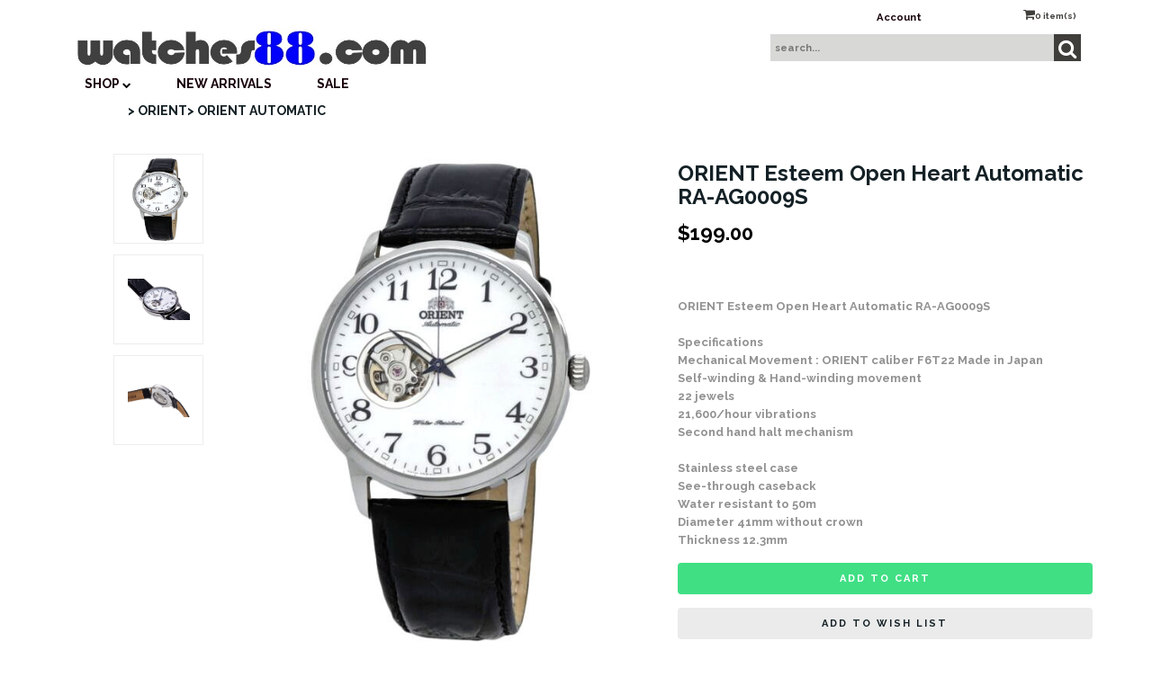

--- FILE ---
content_type: text/html;charset=utf-8
request_url: https://www.watches88.com/pd-orient-esteem-open-heart-automatic-ra-ag0009s.cfm
body_size: 14368
content:
<!DOCTYPE html PUBLIC "-//W3C//DTD XHTML 1.0 Transitional//EN" "http://www.w3.org/TR/xhtml1/DTD/xhtml1-transitional.dtd">
<html>
<head>
<title>watches88. ORIENT Esteem Open Heart Automatic RA-AG0009S</title>
<meta name="keywords" content="RA-AG0009S AG0009S">
<meta name="description" content="">
<meta property="og:image" content="https://www.watches88.com/prod_images_large/RA-AG0009S.jpg" />
<script language="Javascript" src="product_buttons.js"></script>
<!-- main JQuery 1.6.1 -->
<script language="Javascript" src="//ajax.googleapis.com/ajax/libs/jquery/1.6.1/jquery.min.js"></script>
<script>var $jq161 = jQuery.noConflict();</script>
<!-- main JQuery 1.12.4 -->
<script language="Javascript" src="//ajax.googleapis.com/ajax/libs/jquery/1.12.4/jquery.min.js"></script>
<script language="Javascript" src="https://media.instantestore.com/jquery/jquery-migrate-1.4.1.js"></script>
<script>var jq12 = jQuery.noConflict();var $amazon = jQuery.noConflict();var $country_state = jQuery.noConflict();var $canvas = jQuery.noConflict();var $checkout = jQuery.noConflict();var $parsley = jQuery.noConflict();var $login = jQuery.noConflict();var $f = jQuery.noConflict();var $trial = jQuery.noConflict();var $j = jQuery.noConflict();var $ = jQuery.noConflict();</script>
<!-- standard Bootstrap -->
<link id="tt" rel="stylesheet" href="https://media.instantestore.com/bootstrap/3.3.6/css/bootstrap.min.css">
<script src="https://media.instantestore.com/bootstrap/3.3.6/js/bootstrap.min.js"></script>
<!-- standard FontAwesome -->
<link rel="stylesheet" href="https://media.instantestore.com/font-awesome/4.6.3/css/font-awesome.min.css">
<script language="javascript" src="/jscript/prettyphoto/js/jquery.prettyPhoto.new.js"></script>
<link href="/jscript/prettyphoto/css/prettyPhoto.css" rel="stylesheet" type="text/css" />
<script type="text/javascript" charset="utf-8">
$jq161(document).ready(function(){
$jq161("a[rel^='prettyPhoto']").prettyPhoto({social_tools:false,show_title:false,allow_resize: false});
});
</script>
<script>
$(document).ready(function(){
$.post("recommend_functions.cfm",
{
type: "setUserTime",
clientUTCOffset: function getClientUTCOffset() {var d = new Date();var clientUTCOffset = d.getTimezoneOffset();return clientUTCOffset;},
checkThis: "5CEBE58593CBF7E0A9544F2D5B0C0B22"
}/*, function(data,status){alert("Data: " + data + "\nStatus: " + status);}*/
);
});
</script>
<style>.subtle_input {display:none !important;}</style>
<script src="/jscript/mutation/mutation_events.js"></script>
<script>
var passcfid = "CFID=4899b4c2-9730-4b5f-b151-46d5a5091075&CFTOKEN=0&jsessionid=037837597A9795E114FDCFC914103C6B";
</script>
<script>
var gdpr = 1;
var storename = "watches88";
var cid = "0";
var cname = "";
var cprice_level = "0";
var pid = 7448;
var showzerotax = 0;
var rightdate = "21-1-2026";
var dayoftheweek = "4";
var righttime = "10:34:23";
var asiapayglobal = 0;
var currencytype = "$";
</script>
<script language="Javascript" src="//media.instantestore.com/jscript/jqzoom.js"></script>
<link rel="stylesheet" type="text/css" href="//media.instantestore.com/jscript/jqzoom.css" />
<script language="Javascript">
var options2 =
{
zoomType: 'reverse',
lens:true,
preloadImages: true,
zoomWidth: 250,
zoomHeight: 250,
xOffset: 10,
yOffset: 0,
title: true
};
</script>
<script>
$(document).ready(function(){
$(".BlowPic").jqzoom(options2);
});
</script>
<script>
var passcfid = "CFID=4899b4c2-9730-4b5f-b151-46d5a5091075&CFTOKEN=0&jsessionid=037837597A9795E114FDCFC914103C6B";
</script>
<script>
var gdpr = 1;
var storename = "watches88";
var cid = "0";
var cname = "";
var cprice_level = "0";
var pid = 7448;
var showzerotax = 0;
var rightdate = "21-1-2026";
var dayoftheweek = "4";
var righttime = "10:34:23";
var asiapayglobal = 0;
var currencytype = "$";
</script>
<!-- jQuery (necessary for Bootstrap's JavaScript plugins) -->
<meta name="viewport" content="width=device-width, initial-scale=1, maximum-scale=1">
<meta http-equiv="Content-Type" content="text/html; charset=utf-8" />
<!--webfont-->
<link href="//fonts.googleapis.com/css?family=Raleway:400,500,600,700,900" rel="stylesheet">
<!-- ICON FONTS -->
<!-- cart -->
<script src="images_7/lente32/js/simpleCart.min.js"> </script>
<!-- css -->
<link rel="stylesheet" href="images_7/lente32/css/flexslider.css" type="text/css" media="screen" />
<link rel="stylesheet" href="images_7/lente32/css/swiper.min.css"/>
<link rel="stylesheet" href="images_7/lente32/css/jasny-bootstrap.min.css"/>
<!-- JQUERY -->
<script src="images_7/lente32/js/jasny-bootstrap.js" type="text/javascript"></script>
<script src="//cdn10.instantestore.com/js/imagesloaded.js"></script>
<script src="/jscript/fixheights.js"></script>
<script src="/jscript/swiper/js/swiper.min.js"></script>
<link href="images_7/lente32/site.css?datetime=2026-01-18 05:04:22" rel="stylesheet" type="text/css" />
<meta name="iestemplateversion" content="7">
<meta name="iespage" content="product">
</head>
<body>
<link href="/jscript/contentbuilder/assets/ies-basic/ies-snippet-content.css" rel="stylesheet" type="text/css" />
<style type="text/css">
.dropdown {float:center; padding-right:0px;}
.dropdown dt {width:500px; border:2px solid #A7A7A7; padding:0px; cursor:pointer; background:#FFFB99}
.dropdown dt:hover {background:#FFF2CB}
.dropdown dd {position:absolute; overflow:hidden; width:504px; display:none; background:#D3D3D3; z-index:99; opacity:0;padding:0; margin:0}
.dropdown ul {width:204px; border:2px solid #9ac1c9; list-style:none; border-top:none}
.dropdown li {display:inline}
.tabmout {color:#333333; text-decoration:none; background:#FFF2CB;}
.tabmover {background:#FFFB99; color:#000000}
.dropdown .underline {border-bottom:1px solid #b9d6dc;}
td.alert {font-family:Verdana; font-size:11pt; color:#000000;}
td.productalert {font-family:Verdana; font-size:10pt; color:#000000;}
table.backgcolor {background:#FFFFFF;}
body {behavior:url("/jscript/dropdown/csshover3.htc");}
</style>
<script type="text/javascript" src="/jscript/dropdown/dropdown.js"></script>
<div data-iessection="templatetop">
<div class="bg-overlay" style="display: none;"></div>
<header class="navbar navbar-default navbar-trans">
<div class="nav-container">
<div class="col-md-12 topbar">
<div class="navbar-header col-md-6">
<!-- NAVBAR LOGO -->
<div class="navbar-brand navbar-logo img-responsive iesfontcolor3">	<div id="logo" class="logo" data-ieswidget="1077"><a href="https://www.watches88.com"><img src="images_7/lente32/images/logo.png" border="0" alt="watches88"/></a></div></div>
</div>
<div class="col-md-6 tippy-right">
<div class="tippy-top">
<div class="col-md-4 tippylink text-bg-trans iesfontfamily2 iesfontcolor2">
<ul>
<li class="text-bg-trans-add"><a href="my_account.cfm">Account</a></li>
</ul>
</div><div data-ieswidget="1078" class="col-md-4 cartbox checkout text-bg-box cart-toggle iesfontfamily2 iesfontcolor1 text-bg-trans-add" id="cd-cart-trigger" data-toggle="offcanvas" data-target="#cart-collapse" data-canvas="body"><span class="cart"><i class="fa fa-shopping-cart" aria-hidden="true"></i></span><span class="cart-total-qty iesfontfamily2"><span id="cart-qty">0 </span><span class="cart-item-text">item(s)</span></span></div>
<!-- MENU BUTTON -->
<button type="button" class="navbar-toggle" data-toggle="offcanvas" data-target=".navbar-collapse" data-canvas="body">
<span class="sr-only">Toggle navigation</span>
<span class="icon-bar iesbackgroundcolor1"></span>
<span class="icon-bar iesbackgroundcolor1"></span>
<span class="icon-bar iesbackgroundcolor1"></span>
</button>
</div>
</div>
<div class="col-md-6 tippy-two">
<div class="col-md-4 searchbox iesfontfamily2">
<div id="sb-search" class="sb-search sb-search-open">
<form action="search1.cfm">
<input class="sb-search-input search" value="" id="search" placeholder="search..." name="Search_Term" type="text">
<input class="sb-search-submit searchbutton" value="" type="submit">
<span class="sb-icon-search"><i class="fa fa-search" aria-hidden="true"></i></span>
</form>
</div>
</div>
</div>
<div class="tippy-bottom"> 
<div class="hara-navbar-top iesfontfamily2 navbar-collapse">
<ul style="" class="nav navbar-nav text-bg-trans iesfontfamily2" data-iestype="linkslist">
<li class="dropdown mega-dropdown text-bg-trans-add"><a href="#category-list" class="dropdown-toggle" data-toggle="dropdown">SHOP <span><i class="fa fa-chevron-down"></i></span></a>
<div id="category-list" class="iesbackgroundcolor2" style="display: none;"><a href="#category-list" class="dropdown-toggle" data-toggle="dropdown"></a><div class="category1" id="cat-26" data-ieswidget="1080"><a href="cat_alba.cfm">ALBA</a><div class="category2" id="cat-26-219"><a href="cat-alba-mechanical.cfm">ALBA Mechanical</a><!--IES_showifsubcategoryexists_Start|Level=2--><!--IES_showifsubcategoryexists_End|Level=2--></div><div class="category2" id="cat-26-68"><a href="cat_alba_chonograph.cfm">ALBA Chronograph</a><!--IES_showifsubcategoryexists_Start|Level=2--><!--IES_showifsubcategoryexists_End|Level=2--></div><div class="category2" id="cat-26-211"><a href="cat-alba-multifunction.cfm">ALBA Multifunction</a><!--IES_showifsubcategoryexists_Start|Level=2--><!--IES_showifsubcategoryexists_End|Level=2--></div><div class="category2" id="cat-26-209"><a href="cat-alba---active.cfm">ALBA Active</a><!--IES_showifsubcategoryexists_Start|Level=2--><!--IES_showifsubcategoryexists_End|Level=2--></div><div class="category2" id="cat-26-212"><a href="cat-alba---fashion.cfm">ALBA Fashion</a><!--IES_showifsubcategoryexists_Start|Level=2--><!--IES_showifsubcategoryexists_End|Level=2--></div><div class="category2" id="cat-26-210"><a href="cat-alba---prestige.cfm">ALBA Prestige</a><!--IES_showifsubcategoryexists_Start|Level=2--><!--IES_showifsubcategoryexists_End|Level=2--></div><div class="category2" id="cat-26-69"><a href="cat_alba_kinetic.cfm">ALBA Kinetic</a><!--IES_showifsubcategoryexists_Start|Level=2--><!--IES_showifsubcategoryexists_End|Level=2--></div><div class="category2" id="cat-26-67"><a href="cat_alba_ladies.cfm">ALBA Ladies</a><!--IES_showifsubcategoryexists_Start|Level=2--><!--IES_showifsubcategoryexists_End|Level=2--></div></div><div class="category1" id="cat-66" data-ieswidget="1080"><a href="cat_seiko1.cfm">SEIKO</a><div class="category2" id="cat-66-179"><a href="cat-seiko-diver-s.cfm">SEIKO Diver's</a><!--IES_showifsubcategoryexists_Start|Level=2--><!--IES_showifsubcategoryexists_End|Level=2--></div><div class="category2" id="cat-66-214"><a href="cat-seiko-prospex.cfm">SEIKO PROSPEX</a><!--IES_showifsubcategoryexists_Start|Level=2--><!--IES_showifsubcategoryexists_End|Level=2--></div><div class="category2" id="cat-66-201"><a href="cat-seiko---presage.cfm">SEIKO PRESAGE</a><!--IES_showifsubcategoryexists_Start|Level=2--><!--IES_showifsubcategoryexists_End|Level=2--></div><div class="category2" id="cat-66-221"><a href="cat-seiko-gmt.cfm">SEIKO GMT</a><!--IES_showifsubcategoryexists_Start|Level=2--><!--IES_showifsubcategoryexists_End|Level=2--></div><div class="category2" id="cat-66-195"><a href="cat-seiko---solar.cfm">SEIKO SOLAR</a><!--IES_showifsubcategoryexists_Start|Level=2--><!--IES_showifsubcategoryexists_End|Level=2--></div><div class="category2" id="cat-66-199"><a href="cat-seiko-sports.cfm">SEIKO 5 SPORTS</a><!--IES_showifsubcategoryexists_Start|Level=2--><!--IES_showifsubcategoryexists_End|Level=2--></div><div class="category2" id="cat-66-187"><a href="cat-seiko-automatic---gents.cfm">SEIKO Automatic - Gents</a><!--IES_showifsubcategoryexists_Start|Level=2--><!--IES_showifsubcategoryexists_End|Level=2--></div><div class="category2" id="cat-66-176"><a href="cat-seiko-automatic--ladies.cfm">SEIKO Automatic - Ladies</a><!--IES_showifsubcategoryexists_Start|Level=2--><!--IES_showifsubcategoryexists_End|Level=2--></div><div class="category2" id="cat-66-178"><a href="cat-seiko-alarm-chronograph.cfm">SEIKO Alarm Chronograph</a><!--IES_showifsubcategoryexists_Start|Level=2--><!--IES_showifsubcategoryexists_End|Level=2--></div><div class="category2" id="cat-66-177"><a href="cat-seiko-chronograph.cfm">SEIKO Chronograph</a><!--IES_showifsubcategoryexists_Start|Level=2--><!--IES_showifsubcategoryexists_End|Level=2--></div><div class="category2" id="cat-66-180"><a href="cat-seiko-flight-master.cfm">SEIKO Flight Master</a><!--IES_showifsubcategoryexists_Start|Level=2--><!--IES_showifsubcategoryexists_End|Level=2--></div><div class="category2" id="cat-66-186"><a href="cat-seiko-kinetic.cfm">SEIKO Kinetic</a><!--IES_showifsubcategoryexists_Start|Level=2--><!--IES_showifsubcategoryexists_End|Level=2--></div><div class="category2" id="cat-66-183"><a href="cat-seiko-ladies.cfm">SEIKO Ladies</a><!--IES_showifsubcategoryexists_Start|Level=2--><!--IES_showifsubcategoryexists_End|Level=2--></div><div class="category2" id="cat-66-184"><a href="cat-seiko-quartz.cfm">SEIKO Quartz</a><!--IES_showifsubcategoryexists_Start|Level=2--><!--IES_showifsubcategoryexists_End|Level=2--></div><div class="category2" id="cat-66-215"><a href="cat_seiko_superior.cfm">SEIKO SUPERIOR</a><!--IES_showifsubcategoryexists_Start|Level=2--><!--IES_showifsubcategoryexists_End|Level=2--></div><div class="category2" id="cat-66-217"><a href="cat-seiko-criteria.cfm">SEIKO Criteria</a><!--IES_showifsubcategoryexists_Start|Level=2--><!--IES_showifsubcategoryexists_End|Level=2--></div></div><div class="category1" id="cat-6" data-ieswidget="1080"><a href="cat_orient.cfm">ORIENT</a><div class="category2" id="cat-6-197"><a href="cat-orient---orient-star.cfm">ORIENT STAR</a><!--IES_showifsubcategoryexists_Start|Level=2--><!--IES_showifsubcategoryexists_End|Level=2--></div><div class="category2" id="cat-6-206"><a href="cat-orient---m-force.cfm">ORIENT M-FORCE</a><!--IES_showifsubcategoryexists_Start|Level=2--><!--IES_showifsubcategoryexists_End|Level=2--></div><div class="category2" id="cat-6-95"><a href="cat_power.cfm">ORIENT POWER RESERVE</a><!--IES_showifsubcategoryexists_Start|Level=2--><!--IES_showifsubcategoryexists_End|Level=2--></div><div class="category2" id="cat-6-29"><a href="cat-orient---diver-s.cfm">ORIENT DIVER'S</a><!--IES_showifsubcategoryexists_Start|Level=2--><!--IES_showifsubcategoryexists_End|Level=2--></div><div class="category2" id="cat-6-220"><a href="cat_orient_semi-skeleton.cfm">ORIENT Semi-Skeleton</a><!--IES_showifsubcategoryexists_Start|Level=2--><!--IES_showifsubcategoryexists_End|Level=2--></div><div class="category2" id="cat-6-28"><a href="cat_orient_automatic.cfm">ORIENT AUTOMATIC</a><!--IES_showifsubcategoryexists_Start|Level=2--><!--IES_showifsubcategoryexists_End|Level=2--></div><div class="category2" id="cat-6-96"><a href="cat_orient_multi.cfm">ORIENT MULTI YEAR CALENDAR</a><!--IES_showifsubcategoryexists_Start|Level=2--><!--IES_showifsubcategoryexists_End|Level=2--></div><div class="category2" id="cat-6-200"><a href="cat-orient---fashionable-automatic.cfm">ORIENT Fashionable Automatic</a><!--IES_showifsubcategoryexists_Start|Level=2--><!--IES_showifsubcategoryexists_End|Level=2--></div><div class="category2" id="cat-6-198"><a href="cat-oroient---stylish-and-smart.cfm">ORIENT Stylish And Smart</a><!--IES_showifsubcategoryexists_Start|Level=2--><!--IES_showifsubcategoryexists_End|Level=2--></div><div class="category2" id="cat-6-128"><a href="cat-orient-sporty-automatic.cfm">ORIENT Sporty Automatic</a><!--IES_showifsubcategoryexists_Start|Level=2--><!--IES_showifsubcategoryexists_End|Level=2--></div><div class="category2" id="cat-6-111"><a href="cat_multihands.cfm">ORIENT Sun & Moon / Multi-hands</a><!--IES_showifsubcategoryexists_Start|Level=2--><!--IES_showifsubcategoryexists_End|Level=2--></div><div class="category2" id="cat-6-103"><a href="cat_orient_quartz.cfm">ORIENT Quartz Series</a><!--IES_showifsubcategoryexists_Start|Level=2--><!--IES_showifsubcategoryexists_End|Level=2--></div><div class="category2" id="cat-6-109"><a href="cat_orient_chronograph.cfm">ORIENT Chronograph</a><!--IES_showifsubcategoryexists_Start|Level=2--><!--IES_showifsubcategoryexists_End|Level=2--></div><div class="category2" id="cat-6-112"><a href="cat_orient_ladies.cfm">ORIENT Ladies</a><!--IES_showifsubcategoryexists_Start|Level=2--><!--IES_showifsubcategoryexists_End|Level=2--></div><div class="category2" id="cat-6-207"><a href="cat-orient---leather-collection.cfm">ORIENT Leather Collection</a><!--IES_showifsubcategoryexists_Start|Level=2--><!--IES_showifsubcategoryexists_End|Level=2--></div></div><div class="category1" id="cat-3" data-ieswidget="1080"><a href="cat_citizen1.cfm">CITIZEN</a><div class="category2" id="cat-3-104"><a href="cat_citizen_automatic.cfm">CITIZEN Automatic</a><!--IES_showifsubcategoryexists_Start|Level=2--><!--IES_showifsubcategoryexists_End|Level=2--></div><div class="category2" id="cat-3-188"><a href="cat-citizen-chronograph.cfm">CITIZEN Chronograph</a><!--IES_showifsubcategoryexists_Start|Level=2--><!--IES_showifsubcategoryexists_End|Level=2--></div><div class="category2" id="cat-3-130"><a href="cat-citizen-mechanical.cfm">CITIZEN Mechanical</a><!--IES_showifsubcategoryexists_Start|Level=2--><!--IES_showifsubcategoryexists_End|Level=2--></div><div class="category2" id="cat-3-216"><a href="cat-citizen-quartz.cfm">CITIZEN Quartz</a><!--IES_showifsubcategoryexists_Start|Level=2--><!--IES_showifsubcategoryexists_End|Level=2--></div><div class="category2" id="cat-3-127"><a href="cat_citizen_-_wicca.cfm">CITIZEN Wicca</a><!--IES_showifsubcategoryexists_Start|Level=2--><!--IES_showifsubcategoryexists_End|Level=2--></div></div><div class="category1" id="cat-15" data-ieswidget="1080"><a href="cat_citizen_ecodrive.cfm">CITIZEN Eco-Drive</a><div class="category2" id="cat-15-175"><a href="cat-citizen-eco-drive--supper-titanium.cfm">CITIZEN Eco-Drive - Super Titanium</a><!--IES_showifsubcategoryexists_Start|Level=2--><!--IES_showifsubcategoryexists_End|Level=2--></div><div class="category2" id="cat-15-99"><a href="cat_ecodrive_chronograph.cfm">CITIZEN Eco-Drive Chronograph</a><!--IES_showifsubcategoryexists_Start|Level=2--><!--IES_showifsubcategoryexists_End|Level=2--></div><div class="category2" id="cat-15-98"><a href="cat_citizen_ecodrive_gents.cfm">CITIZEN Eco-Drive Gents</a><!--IES_showifsubcategoryexists_Start|Level=2--><!--IES_showifsubcategoryexists_End|Level=2--></div><div class="category2" id="cat-15-97"><a href="cat_ecodrive.cfm">Eco-Drive Ladies</a><!--IES_showifsubcategoryexists_Start|Level=2--><!--IES_showifsubcategoryexists_End|Level=2--></div><div class="category2" id="cat-15-208"><a href="cat-citizen-eco-drive-perpetual-calendar.cfm">CITIZEN Eco-Drive Perpetual Calendar</a><!--IES_showifsubcategoryexists_Start|Level=2--><!--IES_showifsubcategoryexists_End|Level=2--></div></div><div class="category1" id="cat-14" data-ieswidget="1080"><a href="cat_citizen.cfm">CITIZEN Promaster</a><div class="category2" id="cat-14-26"><a href="cat_citizen_promaster_land.cfm">CITIZEN PROMASTER - LAND</a><!--IES_showifsubcategoryexists_Start|Level=2--><!--IES_showifsubcategoryexists_End|Level=2--></div><div class="category2" id="cat-14-25"><a href="cat_citizen_promaster.cfm">CITIZEN PROMASTER - MARINE</a><!--IES_showifsubcategoryexists_Start|Level=2--><!--IES_showifsubcategoryexists_End|Level=2--></div><div class="category2" id="cat-14-24"><a href="cat_citizen_promaster_sky.cfm">CITIZEN PROMASTER - SKY</a><!--IES_showifsubcategoryexists_Start|Level=2--><!--IES_showifsubcategoryexists_End|Level=2--></div></div><div class="category1" id="cat-19" data-ieswidget="1080"><a href="cat_casio_protrek.cfm">CASIO</a><div class="category2" id="cat-19-192"><a href="cat-casio---baby-g.cfm">CASIO BABY G</a><!--IES_showifsubcategoryexists_Start|Level=2--><!--IES_showifsubcategoryexists_End|Level=2--></div><div class="category2" id="cat-19-189"><a href="cat-casio---chronograph.cfm">CASIO EDIFICE</a><!--IES_showifsubcategoryexists_Start|Level=2--><!--IES_showifsubcategoryexists_End|Level=2--></div><div class="category2" id="cat-19-193"><a href="cat-casio-g-shock.cfm">CASIO G-Shock</a><!--IES_showifsubcategoryexists_Start|Level=2--><!--IES_showifsubcategoryexists_End|Level=2--></div><div class="category2" id="cat-19-190"><a href="cat-casio---protrek.cfm">CASIO PROTREK</a><!--IES_showifsubcategoryexists_Start|Level=2--><!--IES_showifsubcategoryexists_End|Level=2--></div><div class="category2" id="cat-19-191"><a href="cat-casio---sheen.cfm">CASIO SHEEN</a><!--IES_showifsubcategoryexists_Start|Level=2--><!--IES_showifsubcategoryexists_End|Level=2--></div><div class="category2" id="cat-19-194"><a href="cat-casio---sports.cfm">CASIO Sports</a><!--IES_showifsubcategoryexists_Start|Level=2--><!--IES_showifsubcategoryexists_End|Level=2--></div><div class="category2" id="cat-19-213"><a href="cat-casio-standard.cfm">CASIO STANDARD</a><!--IES_showifsubcategoryexists_Start|Level=2--><!--IES_showifsubcategoryexists_End|Level=2--></div></div><div class="category1" id="cat-7" data-ieswidget="1080"><a href="cat_stopwatch.cfm">Stopwatch</a></div><div class="category1" id="cat-43" data-ieswidget="1080"><a href="cat_accessories.cfm">Accessories</a><div class="category2" id="cat-43-133"><a href="cat-citizen.cfm">CITIZEN</a><!--IES_showifsubcategoryexists_Start|Level=2--><!--IES_showifsubcategoryexists_End|Level=2--></div><div class="category2" id="cat-43-134"><a href="cat-orient.cfm">ORIENT</a><!--IES_showifsubcategoryexists_Start|Level=2--><!--IES_showifsubcategoryexists_End|Level=2--></div><div class="category2" id="cat-43-132"><a href="cat-seiko.cfm">SEIKO</a><!--IES_showifsubcategoryexists_Start|Level=2--><!--IES_showifsubcategoryexists_End|Level=2--></div><div class="category2" id="cat-43-135"><a href="cat-watch-strap-bracelet.cfm">Watch Strap / Bracelet</a><!--IES_showifsubcategoryexists_Start|Level=2--><!--IES_showifsubcategoryexists_End|Level=2--></div></div><div class="category1" id="cat-42" data-ieswidget="1080"><a href="cat_seiko_clock.cfm">CLOCK</a></div><div class="category1" id="cat-23" data-ieswidget="1080"><a href="cat_gift.cfm">Gift Certificates</a></div><div class="category1" id="cat-59" data-ieswidget="1080"><a href="cat-sale-specials.cfm">Sale & Specials</a></div></div>
</li>
<li class="text-bg-trans-add"><a href="new_products.cfm">New Arrivals</a></li>
<li class="text-bg-trans-add"><a href="on_sale.cfm">SALE</a></li>
<div class="visible-xs-block">
<ul>
<li class="text-bg-trans-add"><a href="my_account.cfm">Account</a></li>
</ul>
</div>
</ul></div>
</div>
</div>
</div>
</header>
</div>
<div class="container main-top iesfontfamily2">
<div style="display:block">
<LINK href="product_page.css?d=2026-01-18_05:04:22" type=text/css rel=stylesheet>
<LINK href="product_page31.css?d=2026-01-18_05:04:22" type=text/css rel=stylesheet>
<script type="text/javascript">
var test_request = null;
try
{
test_request = new XMLHttpRequest();
}
catch(trymicrosoft)
{
try
{
test_request = new ActiveXObject("Msxml2.XMLHTTP");
}
catch(othermicrosoft)
{
try
{
test_request = new ActiveXObject("Microsoft.XMLHTTP");
}
catch(failed)
{
test_request = null;
}
}
}
if(test_request == null)
{
}
else
{
}
</script>
<!--step1-->
<script language="javascript" src="product_images.js"></script>
<script>
function addwishlisticon(productID, status){
if(status == 1){
$('.optionerror').html('');
document.Forward_To.id = 'productForm';
var url = 'check_option.cfm';
var posting = $.post( url, $('#productForm').serialize());
posting.done(function( data ) {
var optioninfo = JSON.parse(data.trim());
var optionerror = 0;
if(optioninfo['OPTIONERRORID'].length !== 0){
for(i=0;i<optioninfo['OPTIONERRORID'].length;i++){
$('#' + optioninfo['OPTIONERRORID'][i]).html(optioninfo['OPTIONERROR'][i]);
$('#' + optioninfo['OPTIONERRORID'][i]).addClass('optionerror');
}
var optionerror = 1;
}
if(optionerror == 0){
updateWishList(productID,status);
}
});
}
else{
updateWishList(productID,status);
}
}
function updateWishList(productID,status){
var currentWishListCount = 0;
var addedWishListMessage = "Item added to wishlist for 30 days!";
if(status == 1){
$.post('add_wish_list.cfm', $('form[name="Forward_To"]').serialize(),function( data ) {
currentWishListCount = data.split('<input type="hidden" name="PID"').length - 1;
$('.product-wishlist-icon i').removeClass('fa-heart-o').addClass('fa-heart');
$('.product-wishlist-icon').attr('onclick','javascript:addwishlisticon(' + productID + ',0);');
$('.product-wish-list-label').html(addedWishListMessage);
$('.topwishlisticon .totalwishlist').html(currentWishListCount);
if(currentWishListCount < 1)
$('.topwishlisticon').hide();
else
$('.topwishlisticon').show();
});
}
else{
$.post('process_wish_list.cfm', {PID:productID, status:status},function( data ) {
var obj = $.parseJSON(data.trim());
if (typeof obj == "object"){
if(obj.WishListCount != undefined){
currentWishListCount = obj.WishListCount;
}
}
$('.product-wishlist-icon i').removeClass('fa-heart').addClass('fa-heart-o');
$('.product-wishlist-icon').attr('onclick','javascript:addwishlisticon(' + productID + ',1);');
$('.product-wish-list-label').html('');
$('.topwishlisticon .totalwishlist').html(currentWishListCount);
if(currentWishListCount < 1)
$('.topwishlisticon').hide();
else
$('.topwishlisticon').show();
});
}
}
</script>
<script type="text/javascript" charset="utf-8">
$jq161(document).ready(function(){
$jq161("a[rel^='lightbox']").prettyPhoto({social_tools:false,show_title:false,allow_resize: false});
});
</script>
<script type="text/javascript" src="/ajaxparser/ajax-client-loading.js"></script>
<script type="text/javascript" src="/ajaxparser/ajax-parser-html.js"></script>
<script language="javascript">
function ajaxautorecalc(status)
{
var ajaxRequest = new AjaxRequest("ajax_auto_recalculate.cfm?PID=" + document.Forward_To.PID.value);
//ajaxRequest.setLoadingContainer("errorQ3");
//ajaxRequest.addNamedFormElements("questionChoosen3","Answer3");
//ajaxRequest.setEchoDebugInfo();
ajaxRequest.addNamedFormElements(
"P_List","currentPriceLevel","ori_script_name","QuantityOrdered","QBulkCount","quantitydisabled");
ajaxRequest.sendRequest();
}
</script>
<style type="text/css">
.bigger_price_show_class
{
}
</style>
<style type="text/css">
.prod_option_personalization_header
{
font-size:15px
}
</style>
<!--prodImage-->
</div>
<table width="100%"><tr><td align="right"><form method="post" name="multi_cur_form" id="multi_cur_form" style="margin:0px;">View price in:&#160;&#160;<select name="multi_cur_select" onchange="document.forms.multi_cur_form.submit();" class="cconverter"><option value="AUD">Australian Dollar (AUD)</option><option value="CAD">Canadian Dollar (CAD)</option><option value="EUR">Euros (EUR)</option><option value="GBP">Pounds Sterling (GBP)</option><option value="USD" selected="1">US Dollar (USD)</option><option value="USD">====================</option><option value="ANG">Netherlands Antilles (ANG)</option></select></form></td></tr></table>
<form action="add_to.cfm" method="post" name="Forward_To" style="margin-top:0px;margin-bottom:0px;" class="productaddtocartform">
<input type="hidden" name="Cart_ID" value="CEA36527-EEC2-4F9A-8A62C80DD2F1ADAA">
<input type="hidden" name="Wish_ID" value="1AAAEA49-5653-40D7-B8EA671EBF90D2BB">
<input type="hidden" name="Upsell_PID" value="">
<input type="hidden" name="Upsell_QuantityOrdered" value="1">
<input type="hidden" name="ori_script_name" value="/pd-orient-esteem-open-heart-automatic-ra-ag0009s.cfm">
<input type="hidden" name="PID" value="7448">
<input type="hidden" name="Route_To" value="Add To Cart">
<meta property="og:type" content="product" /><meta property="og:title" content="ORIENT Esteem Open Heart Automatic RA-AG0009S" /><meta property="og:description" content="ORIENT Esteem Open Heart Automatic RA-AG0009S
&nbsp;
Specifications
Mechanical Movement : ORIENT caliber F6T22 Made in Japan
Self-winding &amp; Hand-winding movement
22 jewels
21,600/hour vibrations
Second hand halt mechanism
Stainless steel case
See-through caseback
Water resistant to 50m
Diameter 41mm without crown
Thickness 12.3mm" /><meta property="og:url" content="https://www.watches88.com/pd-orient-esteem-open-heart-automatic-ra-ag0009s.cfm" /><meta property="og:site_name" content="watches88" /><meta property="og:image" content="https://www.watches88.com/prod_images_large/RA-AG0009S.jpg"><meta property="product:price:amount" content="199"><meta property="product:price:currency" content="USD"><link rel="canonical" href="https://www.watches88.com/pd-orient-esteem-open-heart-automatic-ra-ag0009s.cfm" /><div itemscope itemtype="http://schema.org/Product"><meta itemprop="productID" content="7448"><meta itemprop="name" content="ORIENT Esteem Open Heart Automatic RA-AG0009S"><meta itemprop="description" content="ORIENT Esteem Open Heart Automatic RA-AG0009S
&nbsp;
Specifications
Mechanical Movement : ORIENT caliber F6T22 Made in Japan
Self-winding &amp; Hand-winding movement
22 jewels
21,600/hour vibrations
Second hand halt mechanism
Stainless steel case
See-through caseback
Water resistant to 50m
Diameter 41mm without crown
Thickness 12.3mm"><meta itemprop="image" content="https://www.watches88.com/prod_images_large/RA-AG0009S.jpg"><span itemprop="model" content=""><link itemprop="url" href="https://www.watches88.com/pd-orient-esteem-open-heart-automatic-ra-ag0009s.cfm" /><div class="price_vert" itemprop="offers" itemscope itemtype="http://schema.org/Offer"><meta itemprop="priceCurrency" content="USD" /><meta itemprop="price" content="199"><link itemprop="itemCondition" href="https://schema.org/NewCondition"/><link itemprop="availability" href="https://schema.org/InStock" /></div><div class="clear"></div></div> 
<!--<script language="Javascript" src="//ajax.googleapis.com/ajax/libs/jquery/1.5.2/jquery.min.js"></script>-->
<!-- Custom styles for this template -->
<div class="cont-fix iesfontfamily2 iesfontcolor2">
<!-- Example row of columns -->
<div class="container buttertop">
<div class="col-md-6 breadcrumbs">
<a href='cat_orient.cfm' class=''>>&nbsp;ORIENT</a><a href='cat_orient_automatic.cfm' class=''>>&nbsp;ORIENT AUTOMATIC</a>
</div>
<div class="col-md-12 prodtopdescription">
<!--startTopDescription-->
<br />
<!--endTopDescription-->
</div>
</div>
<div class="row">
<div class="desktop-slider">
<div class="col-lg-2 desktop-alt">
<ul id="list_image" class="image-list">
<li id="dot1" class="product_page_morepic" onclick="javascript:showOnlyImage(1);"><a href="javascript:void(0);" data-image="prod_images_large/RA-AG0009S.jpg" data-zoom-image="prod_images_large/RA-AG0009S.jpg" onclick="javascript:showOnlyImage(1);"><img src="prod_images_large/RA-AG0009S.jpg" border="0" id="dotimg1"/></a></li>
<li id="dot2" class="product_page_morepic"><a href="javascript:void(0);" data-image="prod_images_large/RA-AG0009S-SIDE.jpg" data-zoom-image="prod_images_large/RA-AG0009S-SIDE.jpg" onclick="javascript:showOnlyImage(2);"><img src="prod_images_large/RA-AG0009S-SIDE.jpg" border="0" id="dotimg2"/></a></li>
<li id="dot3" class="product_page_morepic"><a href="javascript:void(0);" data-image="prod_images_large/RA-AG0009S-back.jpg" data-zoom-image="prod_images_large/RA-AG0009S-back.jpg" onclick="javascript:showOnlyImage(3);"><img src="prod_images_large/RA-AG0009S-back.jpg" border="0" id="dotimg3"/></a></li>
</ul>
</div>
<div class="col-lg-5">
<div id="product_page_pic" class="big-image">
<img id="zoom_01" src="prod_images_large/RA-AG0009S.jpg" border="0" alt="ORIENT Esteem Open Heart Automatic RA-AG0009S" title="ORIENT Esteem Open Heart Automatic RA-AG0009S" data-zoom-image="prod_images_large/RA-AG0009S.jpg"> 
</div>
<div class="product_pic_space">
<div class="social-share">
<!--startSocialBookMark1--><div id="social_network"><div style="margin:5px 0px 5px 0px;"><!--pinit--><div style="margin:5px;float:left;"><div id="fb-root"></div>
<script src="//connect.facebook.net/en_US/all.js"></script>
<script>FB.init({
appId : '', // YOUR APP ID
status : true, // check login status
cookie : true, // enable cookies to allow the server to access the session
xfbml : true // parse XFBML
});
FB.Event.subscribe('edge.create',
function(response) {
SetCookie("FBLikeProd","1",30);
}
);
function SetCookie(cookieName,cookieValue,nDays) {
var today = new Date();
var expire = new Date();
if (nDays==null || nDays==0) nDays=1;
expire.setTime(today.getTime() + 3600000*24*nDays);
document.cookie = cookieName+"="+escape(cookieValue) + ";expires="+expire.toGMTString();
}</script>
<script>(function(d, s, id) {
var js, fjs = d.getElementsByTagName(s)[0];
if (d.getElementById(id)) {return;}
js = d.createElement(s); js.id = id;
js.src = "//connect.facebook.net/en_US/all.js#xfbml=1";
fjs.parentNode.insertBefore(js, fjs);
}(document, 'script', 'facebook-jssdk'));</script>
<div class="fb-like" data-href="http://www.watches88.com/pd-orient-esteem-open-heart-automatic-ra-ag0009s.cfm" ref="Prod7448" data-send="false" data-layout="button_count" data-width="" data-show-faces="false" ></div></div></div></div><!--endSocialBookMark1-->
</div>
</div>
</div>
</div>
<div class="col-lg-12 swiper-pic-slider">
<div class="mobile-prod-title"><h3 class='prod_product_name_header'>ORIENT Esteem Open Heart Automatic RA-AG0009S </h3></div>
<div id="swiper-product-page-pic">
<link rel="stylesheet" href="/jscript/swiper/css/swiper.min.css">
<div class="swiper-container">
<div class="swiper-wrapper">
<div class="swiper-slide"><img id="zoom_01" src="prod_images_large/RA-AG0009S.jpg" border="0" alt="ORIENT Esteem Open Heart Automatic RA-AG0009S" title="ORIENT Esteem Open Heart Automatic RA-AG0009S" data-zoom-image="prod_images_large/RA-AG0009S.jpg"> </div>
<div class="swiper-slide"><img id="zoom_01" src="prod_images_large/RA-AG0009S-SIDE.jpg" border="0" alt="ORIENT Esteem Open Heart Automatic RA-AG0009S" title="ORIENT Esteem Open Heart Automatic RA-AG0009S" data-zoom-image="prod_images_large/RA-AG0009S-SIDE.jpg"> </div>
<div class="swiper-slide"><img id="zoom_01" src="prod_images_large/RA-AG0009S-back.jpg" border="0" alt="ORIENT Esteem Open Heart Automatic RA-AG0009S" title="ORIENT Esteem Open Heart Automatic RA-AG0009S" data-zoom-image="prod_images_large/RA-AG0009S-back.jpg"> </div>
<div class="swiper-slide"><!--prodImage_4--></div>
</div>
<!-- Add Pagination -->
<div class="swiper-pagination"></div>
</div>
<!-- Swiper JS -->
<script src="/jscript/swiper/js/swiper.min.js"></script>
</div>
</div>
<div class="col-lg-5 right-sidebar">
<div class="product-details">
<div class="dtop-prod-title"><h3 class='prod_product_name_header'>ORIENT Esteem Open Heart Automatic RA-AG0009S </h3></div>
<div class="clearfix"></div>
<div id="changePrice5" class="prod-price"><span class='prod_your_price_currency_type'><span class='bigger_price_show_class'>$</span></span><span class='prod_your_price_correct_price'><span class='bigger_price_show_class'>199.00</span></span><br/></div>
<div class="clearfix"></div>
<span class="prod-instock">Stock Status: In Stock</span>
<!--startStockNotification-->
<a class="default_add_to_cart" href=""
>
</a>
<!--endStockNotification-->
<div class="clearfix"></div>
<div class="manufacturer_no"> </div>
<div class="clearfix"></div>
<div class="prod-description">
<p>ORIENT Esteem Open Heart Automatic RA-AG0009S<br />
&nbsp;<br />
Specifications<br />
Mechanical Movement : ORIENT caliber F6T22 Made in Japan<br />
Self-winding &amp; Hand-winding movement<br />
22 jewels<br />
21,600/hour vibrations<br />
Second hand halt mechanism<br />
<br />
Stainless steel case<br />
See-through caseback<br />
Water resistant to 50m<br />
Diameter 41mm without crown<br />
Thickness 12.3mm</p>
</div>
<div class="qtybox">
<!--Quantity box-->
<div class="custom-qty-text"><!--customTextQuantityToAdd--></div>
<div class="qty-field"><!--QuantityToAdd--></div>
<!--end quantity box-->
</div>
<div id="prod-page-reg prod-mobile-only">
<p class="cart-and-list-buttons">
<button type="button" class="btn btn-add-to-cart iesfontfamily3 iesfontcolor3 iesbackgroundcolor3" onclick="javascript:cartbutton()">Add to cart</button>
<button type="button" class="btn btn-add-to-wish-list" onclick="javascript:wishbutton()"><span class="glyphicon glyphicon-heart-empty"></span><span class="wishlist-text">Add to wish list</span></button>
</p>
</div>
</div>
</div>
</div>
<div class="container bigbox-prod-desc clearfix">
<div class="col-md-12">
<div class="bigbox-header">
</div>
</div>
</div>
<div class="clearfix"></div>
<div class="col-md-12 prodbottomdescription">
<!--startBottomDescription-->
<br />
<!--endBottomDescription-->
</div>
</div> <!-- /container -->
<script language="Javascript" type="text/javascript" src="/jscript/fancybox2/source/jquery.fancybox.new.js"></script>
<link href="/jscript/fancybox2/source/jquery.fancybox.css" rel="stylesheet" type="text/css">
<script language="Javascript" type="text/javascript">
$jq161(document).ready(function() {
$jq161("a.fancybox").fancybox({'width':1000,'height':650});
});
</script>
<!--startElevateZoom-->
<script src="/jscript/elevatezoom/jquery.elevateZoom-2.5.5.min.js"></script>
<script>
var zoomConfig = {zoomWindowWidth:250,zoomWindowHeight:250,gallery:'list_image',cursor: 'pointer',galleryActiveClass: 'active',easing : true,zoomLevel : 0.9};
var image = $('#list_image a');
$(document).ready(function () {
$("#zoom_01").elevateZoom(zoomConfig);
$("#zoom_01").bind("click", function(e) {
var ez = $('#zoom_01').data('elevateZoom');
$jq161.fancybox(ez.getGalleryList()); return false;});
$(image).bind('click', function(){
// Remove old instance od EZ
$('.zoomContainer').remove();
$('#zoom_01').removeData('elevateZoom');
// Update source for images
$('#zoom_01').attr('src', $(this).data('image'));
$('#zoom_01').data('zoom-image', $(this).data('zoom-image'));
// Reinitialize EZ
$('#zoom_01').elevateZoom(zoomConfig);
});
});
</script>
<!--endElevateZoom-->
<script language="javascript">
try{
getdot2info = document.getElementById("dot2").innerHTML;
}catch(err){document.getElementById("list_image").style.display='none';}
</script>
<script language="javascript">
try{
getdot2info = document.getElementById("dot2").innerHTML;
}catch(err){document.getElementById("list_image").style.display='none';}
</script>
<script language="javascript">
try{
getdot2info = document.getElementById("dot2").innerHTML;
}catch(err){document.getElementById("list_image").style.display='none';}
</script>
<script language="javascript">
function showOnlyImage(id)
{
for(i=1;i<=4;i++)
{
try{eval("document.getElementById('dot" + i + "').style.border = '1px solid #ccc';");}catch(err){}
}
if(id !== 0)
{
eval("document.getElementById('dot" + id + "').style.border = '1px solid #000';");
}
}
var maxheight = 0;
for(i=1;i<=4;i++){
try{
imgheight = eval("document.getElementById('dotimg" + i + "').offsetHeight");
var maxheight = Math.max(imgheight, maxheight);
}catch(err){}
}
for(i=1;i<=4;i++){
try{
eval("document.getElementById('dot" + i + "').style.height = '" + maxheight + "px';");
}catch(err){}
}
var mainimgheight = 0;
var actualwidth = 270;
var actualheight = 350;
try{
var img1 = new Image();
img1.src = document.getElementById("dotimg1").src + "?" + new Date().getTime();
img1.onload = function() {
h = (actualwidth*this.height)/this.width;
if(h > actualheight){
h = actualheight;
}
h = Math.floor(h);
mainimgheight = Math.max(h, mainimgheight);
}
}catch(err){}
try{
var img2 = new Image();
img2.src = document.getElementById("dotimg2").src + "?" + new Date().getTime();
img2.onload = function() {
h = (actualwidth*this.height)/this.width;
if(h > actualheight){
h = actualheight;
}
h = Math.floor(h);
mainimgheight = Math.max(h, mainimgheight);
}
}catch(err){}
try{
var img3 = new Image();
img3.src = document.getElementById("dotimg3").src + "?" + new Date().getTime();
img3.onload = function() {
h = (actualwidth*this.height)/this.width;
if(h > actualheight){
h = actualheight;
}
h = Math.floor(h);
mainimgheight = Math.max(h, mainimgheight);
}
}catch(err){}
try{
var img4 = new Image();
img4.src = document.getElementById("dotimg4").src + "?" + new Date().getTime();
img4.onload = function() {
h = (actualwidth*this.height)/this.width;
if(h > actualheight){
h = actualheight;
}
h = Math.floor(h);
mainimgheight = Math.max(h, mainimgheight);
}
}catch(err){}
/*window.onload = function(){
if(mainimgheight == 0){mainimgheight=actualheight}
document.getElementById("product_page_pic").style.height = mainimgheight + "px";
}*/
</script>
<script language="Javascript" type="text/javascript">
$( '#mobile-search-trigger' ).click(function() {
$( '.mobile-search' ).toggle();
});
</script>
<script language="Javascript" type="text/javascript">
// The Menu Expander for mobile
//Navigation Menu Slider
jQuery(function($){
$('#nav-expander').bind('click',function(e){
e.preventDefault();
$('body').toggleClass('nav-expanded');
});
$('#nav-close').bind('click',function(e){
e.preventDefault();
$('body').removeClass('nav-expanded');
});
});
</script>
<script language="Javascript" type="text/javascript">
$('.swiper-wrapper div').each(function(){
if($(this).is(':empty')) {
$(this).hide();
}
});
var swiper = new Swiper('.swiper-container', {
pagination: '.swiper-pagination',
paginationClickable: true,
spaceBetween: 30,
centeredSlides: true,
/*autoplay: 4000,
autoplayDisableOnInteraction: true*/
});
</script>
<script language="javascript">
function showOnlyImage(id)
{
$(".prod_option_page_photo").css("display","none");
$(".product_page_pic").css("display","block");
$(".zoomContainer").css("display","block");
for(i=1;i<=4;i++){
try{eval("document.getElementById('dot" + i + "').style.border = '1px solid #ccc';");}catch(err){}
}
if(id !== 0){
eval("document.getElementById('dot" + id + "').style.border = '1px solid #000';");
}
$('#product_page_pic').show();
}
</script>
<script src="/jscript/public_assets/js/add_to_cart.js"></script>
<script>
function actionafteraddtocart(cartqty){
$( "#cart-qty" ).text(cartqty);
//$( "#cd-cart-trigger" ).trigger( "click" );
//setTimeout(function(){
//$( "#cd-cart-trigger" ).trigger( "click" );
//$(".bg-overlay").hide();
// }, 3000);
}
$( "input[type='radio']" ).click(function() {
classname = $( this ).parent().attr("class");
$( "." + classname ).removeClass("labelselected iesbackgroundcolor3");
$( this ).parent().addClass("labelselected iesbackgroundcolor3");
});
$( "input[type='checkbox']" ).click(function() {
checkstatus = $( this ).prop("checked");
if(checkstatus == true){
$( this ).parent().addClass("labelselected iesbackgroundcolor3");
}else{
$( this ).parent().removeClass("labelselected iesbackgroundcolor3");
}
});
$('.option-image').bind("DOMSubtreeModified",function(){
optionimgid = $(this).children("div").attr("id");
optionimg = $("#" + optionimgid).html();
if(optionimg.indexOf("trans.gif") == -1 && optionimg !== ""){
$("#product_page_pic").html(optionimg);
}
});
//$('.image_styles').addClass('products-grid');
$('.product_vert').addClass('product');
$( "table:first" ).css( "display", "none" );
$(function() {
$( "#multi_cur_form" ).appendTo( ".currencyxe" );
});
</script>
<script>
$( document ).ready(function() {
$('#bigbox-reviews').show();
$('.bigbox-rev').css('border-bottom','1px solid').addClass('iesbackgroundcolor2');
$('#bigbox-video').hide();
$('#bigbox-Divnotes').hide();
});
$('.bigbox-rev').click(function(){
$(this).addClass('iesbackgroundcolor2');
$(this).css('border-bottom','1px solid');
$('.bigbox-vid').removeClass('iesbackgroundcolor2');
$('.bigbox-vid').css('border-bottom','0');
$('.bigbox-notes').css('border-bottom','0');
$('.bigbox-notes').removeClass('iesbackgroundcolor2');
$('#bigbox-reviews').show();
$('#bigbox-video').hide();
$('#bigbox-Divnotes').hide();
});
$('.bigbox-vid').click(function(){
$(this).addClass('iesbackgroundcolor2');
$(this).css('border-bottom','1px solid');
$('.bigbox-rev').removeClass('iesbackgroundcolor2');
$('.bigbox-rev').css('border-bottom','0');
$('.bigbox-notes').css('border-bottom','0');
$('.bigbox-notes').removeClass('iesbackgroundcolor2');
$('#bigbox-video').show();
$('#bigbox-reviews').hide();
$('#bigbox-Divnotes').hide();
});
$('.bigbox-notes').click(function(){
$(this).addClass('iesbackgroundcolor2');
$(this).css('border-bottom','1px solid');
$('.bigbox-rev').removeClass('iesbackgroundcolor2');
$('.bigbox-rev').css('border-bottom','0');
$('.bigbox-vid').css('border-bottom','0');
$('.bigbox-vid').removeClass('iesbackgroundcolor2');
$('#bigbox-Divnotes').show();
$('#bigbox-reviews').hide();
$('#bigbox-video').hide();
});
</script>
<script language="Javascript" src="product_end.js"></script>
</div>
<div data-iessection="templatebottom">
<footer class="iesbackgroundcolor1 iesfontfamily2">
<div class="container">
<div class="col-md-3 footerlinks">
<div style="min-height: 0px; zoom: 1;" class="bolder" data-iestype="html"><p>Store Help</p></div>
<ul style="" data-iestype="linkslist"> 
<li><a href="about.cfm">About Us</a></li>
<li><a href="contact_us.cfm">Contact</a></li>
<li><a href="faq.cfm">FAQ</a></li>
<li><a href="privacy.cfm">Privacy Policy</a></li>
</ul>
</div>
<div class="col-md-3 footerlinks">
<div style="min-height: 0px; zoom: 1;" class="bolder" data-iestype="html"><p>Navigate</p></div>
<ul style="" data-iestype="linkslist"> 
<li><a href="show_wish_list.cfm">Wishlist</a></li>
<li><a href="my_account.cfm">Account</a></li>
<li><a href="view_my_orders.cfm">Order Tracking</a></li>
</ul>
</div>
<div class="col-md-3 footerlinks otherlinks">
<div style="min-height: 0px; zoom: 1;" class="bolder" data-iestype="html"><p>Other Links</p></div><ul class="infopages" data-ieswidget="1081"><li class="infopages_link"><a href="about_us.cfm">About Us.</a></li><li class="infopages_link"><a href="security_policy__100_safe_sh.cfm">- Security Policy 100% Safe Shopping Guarantee</a></li><li class="infopages_link"><a href="return_and_exchange_policywat.cfm">- Return And Exchange Policy</a></li><li class="infopages_link"><a href="warranty.cfm">- Warranty</a></li><li class="infopages_link"><a href="shipping_policy.cfm">- Shipping Policy</a></li><li class="infopages_link"><a href="_order_guide.cfm">- Order Guide</a></li><li class="infopages_link"><a href="products_map.cfm">- Products Map</a></li><li class="infopages_link"><a href="watch_glossary.cfm">- Watch Glossary</a></li><li class="infopages_link"><a href="links.cfm">Links</a></li></ul></div>
<div class="col-md-3 media" data-iestype="html" style="min-height: 0px; zoom: 1;">
<p class="bolder">Elsewhere</p>
<div class="blocking">
<a href="https://www.facebook.com/watches88fb/" target="_blank"><img style="opacity: 1;" class="img-responsive stockphoto" src="images_7/lente32/images/facebook.jpeg" alt="facebook" id="facebook"></a>
<a href="https://www.instagram.com/watches88ig" target="_blank"><img style="opacity: 1;" class="img-responisve stockphoto" src="images_7/lente32/images/Instagram.jpeg" alt="Instagram" id="Instagram"></a>
<p><br></p>
</div>
</div>
<div class="currencyxe"></div>
<div class="col-md-12 payment" data-iestype="html" style="min-height: 0px; zoom: 1;">
<div class="blocking">
<div class="payment-img"><a href="https://www.paypal.com/my/home" target="_blank"><img style="opacity: 1;" class="img-responsive stockphoto" src="images_7/lente32/images/payment-paypal.png" alt="PayPal" id="payment-paypal"></a></div>
<div class="payment-img"><a href="https://www.paypal.com/my/home"><img style="opacity: 1;" class="img-responsive stockphoto" src="images_7/lente32/images/payment-amex.png" alt=" American Express" id="payment-amex"></a></div>
<div class="payment-img"><a href="https://www.paypal.com/my/home" target="_blank"><img style="opacity: 1;" class="img-responsive stockphoto" src="images_7/lente32/images/payment-visa.png" alt="Visa Card" id="payment-visa"></a></div>
<div class="payment-img"><a href="https://www.paypal.com/my/home" target="_blank"><img style="opacity: 1;" class="img-responsive stockphoto" src="images_7/lente32/images/payment-master.png" alt="Master Card" id="payment-master"></a></div>
<div class="payment-img"><a href="https://www.paypal.com/my/home" target="_blank"><img style="opacity: 1;" class="img-responsive stockphoto" src="images_7/lente32/images/payment-discover.png" alt="Discover" id="payment-discover"></a></div>
</div>
</div>
<div class="copyright col-md-12">
<div id="copyright">All rights reserved. Copyright watches88 2016</div>
</div>
</div>
</footer>
<div class="modal fade bs-example-modal-lg iesfontfamily2 iesfontcolor2" tabindex="-1" role="dialog" aria-labelledby="myLargeModalLabel">
<div class="modal-dialog modal-lg">
<div class="modal-content">
<div class="modal-header">
<button type="button" class="close" data-dismiss="modal">×</button>
<h4 id="modal-product-name"></h4>
</div>
<div class="modal-body">
<div id="modal-product-pic"><img src="" id="modal-product-pic-img"></div>
<div id="modal-product-price"></div>
<div class="modalbox-btns">
<div id="modal-product-cart" class="iesbackgroundcolor3"><a id="modal-cart-link">Add To Cart</a></div>
<div id="modal-product-link"><a id="modal-prod-link">View Product</a></div>
</div>
</div>
</div>
</div>
</div>
<div class="cartpanel navmenu navmenu-default navmenu-fixed-right offcanvas iesfontfamily2 iesfontcolor2" id="cart-collapse" style="display: none;">
<!-- Shopping-cart-mini --><div>
<div id="cd-cart">
<div class="cd-cart-content">
<ul class="cd-cart-items">
</ul> 
<!-- cd-cart-items -->
<div class="cd-cart-total"><div class="cart-header"><h4>MY CART</h4></div>
<div class="hara-cart-total">
<div class="view-cart iesfontcolor1" onclick="location.href='show_cart.cfm';">View Cart</div>
<p>Total <span>$0.00</span></p>
</div>
<a href="checkout.cfm" class="checkout-btn iesbackgroundcolor3">Checkout</a>
</div> <!-- cd-cart-total -->
</div> <!-- end-shopping-cart-mini -->
</div>
<!-- end-shopping-cart-mini -->
</div>
</div>
<!-- JS -->
<script src="images_7/lente32/js/uisearch.js"></script>
<script src="images_7/lente32/js/classie.js"></script>
<script src="images_7/lente32/js/uisearch.js"></script>
<script src="images_7/lente32/js/shrinker-modal.js"></script>
<!--script src="/jscript/public_assets/js/add_to_cart.js"></script-->
<script>
var hidedropdown;
$(".mega-dropdown").mouseenter(function() {
$(".mega-dropdown #category-list").css("display","block");
clearTimeout(hidedropdown);
});
$(".mega-dropdown").mouseleave(function() {
hidedropdown = setTimeout(function(){
$(".mega-dropdown #category-list").css("display","none");
}, 400);
});
$(".mega-dropdown").click(function() {
$(".mega-dropdown #category-list").css("display","block");
clearTimeout(hidedropdown);
});
</script>
<script>
//new UISearch( document.getElementById( 'sb-search' ) );
</script>
<script>
$(".quick-cat img").hover(function(){
$( this ).parent().find('.cat-textbox').addClass( "background-white" );
}, function(){
$( this ).parent().find('.cat-textbox').removeClass( "background-white" );
});
</script>
<script>
$(document).ready(function(){
$('.cart-toggle').click(function(event){
event.stopPropagation();
$("#cart-collapse").toggle("slide");
$('.bg-overlay').show(); 
});
$("#cart-collapse").on("click", function (event) {
event.stopPropagation();
});
});
$(document).on("click", function () {
$("#cart-collapse").hide();
// $('.bg-overlay').hide(); 
});
//$( ".cart-toggle" ).click(function() {
// $( '#cart-collapse' ).toggle();
//});
</script>
<script>
jQuery(document).ready(function(){
jQuery("[data-toggle='collapse']").click(function(){
event.preventDefault();
var mytarget = jQuery(this).attr('data-target');
jQuery("#" + mytarget).toggle();
});
});
$(document).ready(function(){
checkScreenSize();
});
$(window).resize(function(){
checkScreenSize();
});
function checkScreenSize(){
// Create the measurement node
var scrollDiv = document.createElement("div");
scrollDiv.className = "scrollbar-measure";
document.body.appendChild(scrollDiv);
// Get the scrollbar width
var scrollbarWidth = scrollDiv.offsetWidth - scrollDiv.clientWidth;
// Delete the DIV 
document.body.removeChild(scrollDiv);
var width = $(window).width()+scrollbarWidth;
if(width <= 767){
$('.hara-navbar-top').addClass('navmenu navmenu-default navmenu-fixed-right offcanvas');
}
else{
$('.hara-navbar-top').removeClass('navmenu navmenu-default navmenu-fixed-right offcanvas');
}
}
$('.carttext').addClass('iesfontcolor1');
$(document).ready(function(){
$('.navbar-toggle').on("click", function (e) {
e.preventDefault();
// if ($('.hara-navbar-top:not(".offcanvas-clone")').hasClass('in canvas-slid')) {
// console.log('show');
// $('.bg-overlay').hide(); 
// } 
if (!$('.hara-navbar-top:not(".offcanvas-clone")').hasClass('in canvas-slid')) {
$('.bg-overlay').show(); 
}
});
$('.bg-overlay').on('click', function (e){
e.preventDefault();
$('.bg-overlay').removeAttr('style');
for (i = 0; i < 500; i++) { 
setTimeout(function(){$('.bg-overlay').removeAttr('style'); }, i);
}
});
});
$('#hara-cat-left').find('a').each(function(){
var haraCompareText=$('.page_description_header_main').text();
var haraListText=$(this).text();
if(haraCompareText.length>0 && haraListText.indexOf(haraCompareText) >= 0){
$(this).addClass('iesfontcolor1');
}
});
</script>
<script>
$(document).ready(function(){
$("div.product_pic_div").imagesLoaded(function(){
fixheight("div.product","div.product_pic_div","div.product_name");
});
$(window).resize(function(){
console.log('resize fixheight');
fixheight("div.product","div.product_pic_div","div.product_name");
});
});
setTimeout(function(){
fixheight("div.product","div.product_pic_div","div.product_name");
}, 2000);
</script>
</div>
<script src="/__utm.js" type="text/javascript"></script>
<script>jQuery(document).ready(function(){
if (/chrom(e|ium)/.test(navigator.userAgent.toLowerCase())) {
jQuery('body').css('opacity', '1.0')
}
});
// Handle "placeholder" if placeholder is not supported (eg. IE9 and below)
if (document.createElement("input").placeholder == undefined) {
jQuery(function() {
jQuery('[placeholder]').focus(function() {
var input = jQuery(this);
if (input.val() == input.attr('placeholder')) {
input.val('');
input.removeClass('placeholder');
}
}).blur(function() {
var input = jQuery(this);
if (input.val() == '' || input.val() == input.attr('placeholder')) {
input.addClass('placeholder');
input.val(input.attr('placeholder'));
}
});
jQuery('[placeholder]').parents('form').submit(function() {
jQuery(this).find('[placeholder]').each(function() {
var input = jQuery(this);
if (input.val() == input.attr('placeholder')) {
input.val('');
}
})
});
});
}
</script>
<script language="javascript" src="/jscript/js.cookie.js"></script>
<script src="/jscript/responsify.min.js"></script>
<script type="text/javascript">var popupVar1 = "ndfhfgnsw43egt4gsg4d";</script>
<script src="/jscript/iespopup/assets/js/iesPopup.js"></script>
<script src="/jscript/public_assets/js/newsletter.js"></script>
</body>
</html>


--- FILE ---
content_type: application/javascript
request_url: https://www.watches88.com/images_7/lente32/js/shrinker-modal.js
body_size: 573
content:
// Shrink the layout
$('#shrinkLayout').click(function(){
	$('.product').addClass('shrinker').attr('data-href2', $(".product").attr('data-href')).removeAttr('data-href');
});
// Expanding the layout
$('#expandLayout').click(function(){
	$('.product').removeClass('shrinker').attr('data-href', $(".product").attr('data-href2')).removeAttr('data-href2');
});

$("#cat_product_listing").on("click", "[data-href]", function(){
	location.href = $(this).attr('data-href');
});
$("#cat_product_listing").on("click", ".product_pic_div, .product_name", function(){
	if ($(window).width() <= 500) {
		event.preventDefault();
		var getSingleProd = $(this).closest('.product');
		
		//$("div.modal-content").attr('onclick', "javascript:location.href='"+ $(getSingleProd).find('a').attr('href') + "'");
		$("#modal-product-name").html($(getSingleProd).find("div.product_name a").html());
		$("#modal-product-pic-img").attr('src', $(getSingleProd).find(".product_pic_div img").attr('src'));
		$("#modal-product-price").html($(getSingleProd).find("div.product_price").html());
		if ($(getSingleProd).find("div.carttext a").attr('href') === undefined) {
			$("#modal-product-cart").hide();
		}
		else if ($(getSingleProd).find('div.carttext a').attr('href').indexOf('javascript') >= 0) {
			$("#modal-cart-link").unbind( "click" );
			$("#modal-cart-link").on("click", function(e){
				e.preventDefault();
				$(".modal").modal('hide');
				var getClickCartID = $(getSingleProd).find('div.carttext').attr('id');
				$( ".add_to_cart "+ "#" + getClickCartID + " a" ).click();
			});
			$("#modal-product-cart").show();

		} else {
			$("#modal-cart-link").attr('href', $(getSingleProd).find("div.carttext a").attr('href'));
			$("#modal-product-cart").show();
		}
		$("#modal-prod-link").attr('href', $(getSingleProd).find("a[itemprop='url']").attr('href'));
		$(".modal").modal('show');
	}
});